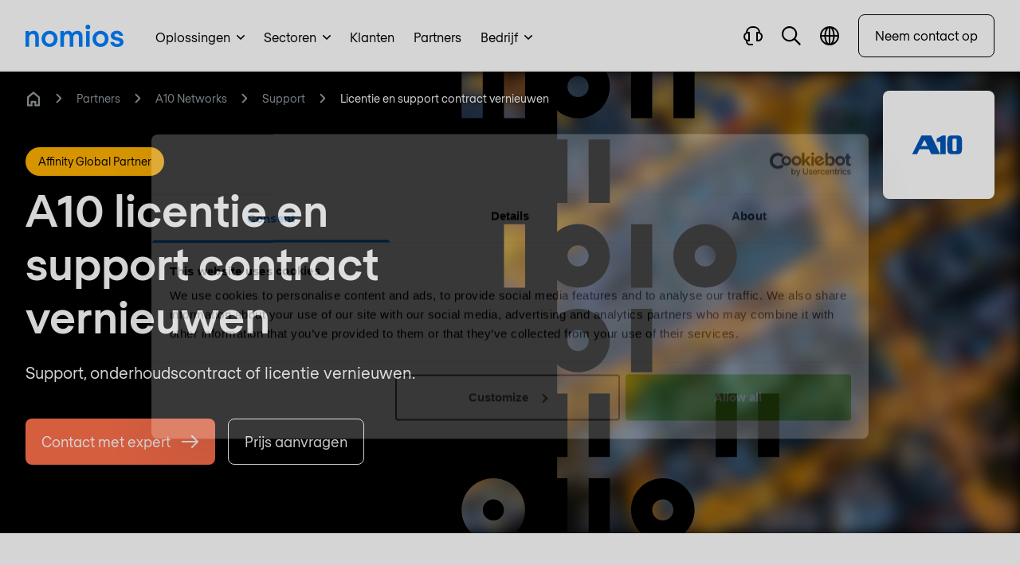

--- FILE ---
content_type: image/svg+xml
request_url: https://img.nomios.com/images/Brand-content/Icons/Blue-icons/Arrows/arrow-right.svg?auto=compress%2Cformat&fillInterval=200&fit=clip&q=70&w=200&s=96bfef5129eda14f1e25555f2f2e4d6f
body_size: -345
content:
<?xml version="1.0" encoding="utf-8"?>
<svg xmlns="http://www.w3.org/2000/svg" viewBox="0 0 24 24">
  <path fill="#050000" d="M15 3.6L13.6 5l6 6H2v2h17.6l-6 6 1.4 1.4 8.4-8.4z" style="fill: #0080ff;"/>
</svg>

--- FILE ---
content_type: image/svg+xml
request_url: https://img.nomios.com/images/Partners/1-Partner-logos/A10-Networks.svg?auto=compress%2Cformat&fillInterval=200&fit=clip&q=70&w=400&s=e0722132d0b596c3b10c9c85de437e20
body_size: -19
content:
<?xml version="1.0" encoding="utf-8"?>
<svg xmlns="http://www.w3.org/2000/svg" id="Laag_1" version="1.1" viewBox="0 0 500 500">
  <defs>
    <style>
      .st0 {
        fill: #0055b8;
      }
    </style>
  </defs>
  <path class="st0" d="M214.1,306.2h54.5l-53.9-112.5h-58.9l-56.4,112.5h29.8l14.4-30.2h56.9l13.6,30.2ZM192,257h-38l19.8-37.3,18.2,37.3Z"/>
  <g>
    <path class="st0" d="M397.3,206.6c-5.3-14.6-20.4-12.6-20.4-12.6h-42.6s-15.2-1.9-20.4,12.6c-5.3,14.6-3.5,79.6,0,86.3,3.5,6.8,7.4,13.4,20.2,13.4h43.2c12.9,0,16.6-6.6,20.2-13.4,3.4-6.8,5.2-71.8,0-86.3M367.9,281.5c0,3.5-2.9,6.4-6.5,6.4h-12c-3.5,0-6.5-2.9-6.5-6.4v-62.9c0-3.5,2.9-6.4,6.5-6.4h12c3.5,0,6.5,2.9,6.5,6.4v62.9h0Z"/>
    <path class="st0" d="M301,306.2h-32v-73.8h-21.5c-.2.2,0-20,0-20l34.6-18.6h19v112.3Z"/>
  </g>
</svg>